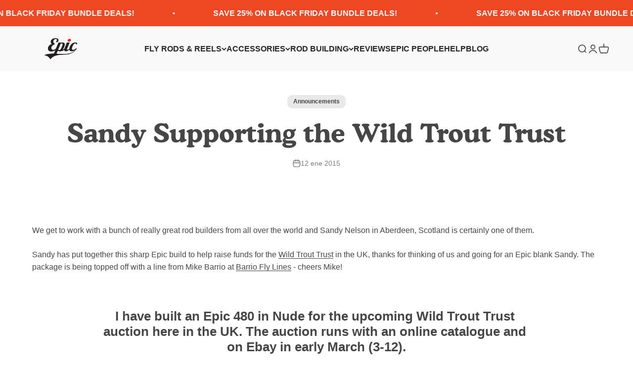

--- FILE ---
content_type: text/html; charset=utf-8
request_url: https://www.epicflyrods.com/es-eu/search?type=product&q=&section_id=template--18388492550397__bef2059f-1e37-4cb0-9c00-6f0e720903c0
body_size: -204
content:
<section id="shopify-section-template--18388492550397__bef2059f-1e37-4cb0-9c00-6f0e720903c0" class="shopify-section shopify-section--recently-viewed-products"><style>
  #shopify-section-template--18388492550397__bef2059f-1e37-4cb0-9c00-6f0e720903c0 {
    --section-background-hash: 0;
  }

  #shopify-section-template--18388492550397__bef2059f-1e37-4cb0-9c00-6f0e720903c0 + * {
    --previous-section-background-hash: 0;
  }</style><style>
  #shopify-section-template--18388492550397__bef2059f-1e37-4cb0-9c00-6f0e720903c0 .product-list {
    --product-list-gap: var(--product-list-row-gap) var(--product-list-column-gap);
    --product-list-items-per-row: 1;
    --product-list-carousel-item-width: 74vw;
    --product-list-grid: auto / auto-flow var(--product-list-carousel-item-width);
  }

  @media screen and (min-width: 700px) {
    #shopify-section-template--18388492550397__bef2059f-1e37-4cb0-9c00-6f0e720903c0 .product-list {
      --product-list-gap: var(--product-list-row-gap) var(--product-list-column-gap);
      --product-list-items-per-row: 2;
      --product-list-carousel-item-width: 36vw;
    }
  }

  @media screen and (min-width: 1000px) {
    #shopify-section-template--18388492550397__bef2059f-1e37-4cb0-9c00-6f0e720903c0 .product-list {
      --product-list-items-per-row: 3;
      --product-list-carousel-item-width: calc(var(--container-inner-width) / 3 - (var(--product-list-column-gap) / 3 * 2));
    }
  }
</style><recently-viewed-products products-count="6"  class="section   section-blends section-full"></recently-viewed-products>

</section>